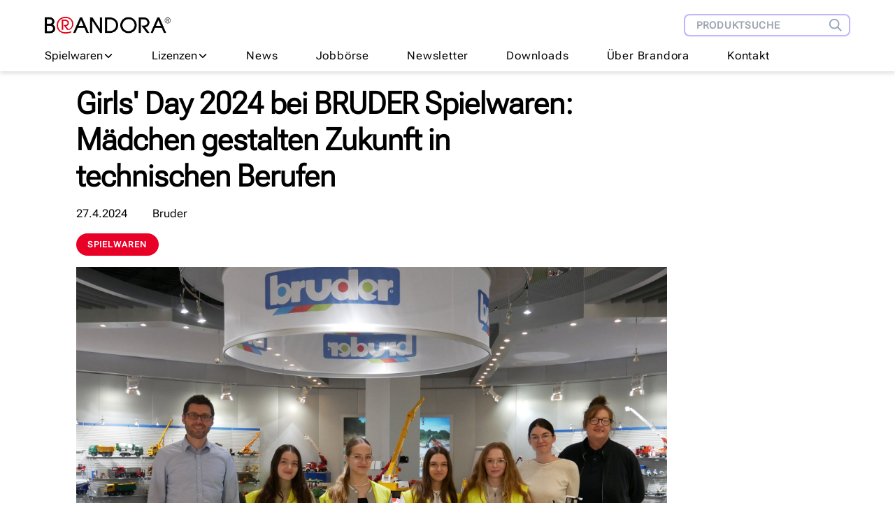

--- FILE ---
content_type: text/html; charset=utf-8
request_url: https://brandora.orbitlabs.de/news/girls-day-2024-bei-bruder-spielwaren-maedchen-gestalten-zukunft-in-technischen-berufen
body_size: 8530
content:
<!DOCTYPE html><html lang="en"><head><meta charSet="utf-8"/><title>Brandora Spielwaren und Lizenzen</title><meta name="description" content="Brandora: Nachrichten und Wissenswertes aus der Spielwaren- und Lizenzbranche."/><meta name="viewport" content="width=device-width, initial-scale=1"/><link rel="icon" href="/favicon.ico"/><meta name="next-head-count" content="5"/><meta name="viewport" content="width=device-width, initial-scale=1"/><link rel="icon" href="/favicon.ico"/><script>(function(w,d,s,l,i){w[l]=w[l]||[];w[l].push({'gtm.start':
                new Date().getTime(),event:'gtm.js'});var f=d.getElementsByTagName(s)[0],
                j=d.createElement(s),dl=l!='dataLayer'?'&l='+l:'';j.async=true;j.src=
                'https://www.googletagmanager.com/gtm.js?id='+i+dl;f.parentNode.insertBefore(j,f);
                })(window,document,'script','dataLayer','GTM-5RG6SHK');</script><script async="" src="https://www.googletagmanager.com/gtag/js?id=GTM-5RG6SHK"></script><script>
                window.dataLayer = window.dataLayer || [];
                function gtag(){dataLayer.push(arguments);}
                gtag('js', new Date());
                gtag('config', 'GTM-5RG6SHK');
              </script><link rel="preload" href="/_next/static/css/340c4ab77ba89784.css" as="style"/><link rel="stylesheet" href="/_next/static/css/340c4ab77ba89784.css" data-n-g=""/><noscript data-n-css=""></noscript><script defer="" nomodule="" src="/_next/static/chunks/polyfills-c67a75d1b6f99dc8.js"></script><script src="/_next/static/chunks/webpack-ee7e63bc15b31913.js" defer=""></script><script src="/_next/static/chunks/framework-114634acb84f8baa.js" defer=""></script><script src="/_next/static/chunks/main-bdd22333ab4b7d4e.js" defer=""></script><script src="/_next/static/chunks/pages/_app-9c628ca72fd82adf.js" defer=""></script><script src="/_next/static/chunks/761-5578a933877ea505.js" defer=""></script><script src="/_next/static/chunks/105-7184a2f61a9c6b7f.js" defer=""></script><script src="/_next/static/chunks/pages/news/%5Bslug%5D-da9b1baf0b5b0c98.js" defer=""></script><script src="/_next/static/6SzF43SPV3EkpG7M0Z_Vy/_buildManifest.js" defer=""></script><script src="/_next/static/6SzF43SPV3EkpG7M0Z_Vy/_ssgManifest.js" defer=""></script></head><body><div id="__next"><main><section class="pt-3 pb-1lg:border-b bg-white drop-shadow-md sticky top-0 z-10"><div class="px-4 lg:px-16 max-w-screen-2xl 2xl:m-auto"><div class="flex lg:flex-col justify-items-center"><div class="flex pt-2 pb-4 justify-between items-center w-full"><div class="text-center flex-shrink-0"><a href="/"><img alt="Brandora Logo" srcSet="/_next/image?url=%2F_next%2Fstatic%2Fmedia%2Fbrandora_logo.e7567be3.png&amp;w=384&amp;q=75 1x, /_next/image?url=%2F_next%2Fstatic%2Fmedia%2Fbrandora_logo.e7567be3.png&amp;w=640&amp;q=75 2x" src="/_next/image?url=%2F_next%2Fstatic%2Fmedia%2Fbrandora_logo.e7567be3.png&amp;w=640&amp;q=75" width="298" height="40" decoding="async" data-nimg="1" class="max-w-[140px] sm:max-w-[180px]" loading="lazy" style="color:transparent"/></a></div><span class="hidden lg:block flex-shrink-0"><form class="flex drop-shadow-sm" action="/Product/ProductList" method="get"><input name="searchstring_quick" type="text" class="h-8 border-y-2 border-l-2 border-purple-100 rounded-l-lg px-4 text-sm font-semibold tracking-wider focus:outline-none" placeholder="PRODUKTSUCHE"/><button aria-label="Produktsuche" class="w-8 h-8 bg-white border-y-2 border-r-2 border-purple-100 rounded-r-lg flex items-center justify-around pr-2"><svg fill="none" stroke-width="2" viewBox="0 0 24 24" class="w-6 h-6 stroke-slate-400"><path d="M21 21l-6-6m2-5a7 7 0 11-14 0 7 7 0 0114 0z"></path></svg></button></form></span></div><div class="lg:hidden flex items-center "><button class="outline-none mobile-menu-button"><svg stroke="currentColor" fill="currentColor" stroke-width="0" viewBox="0 0 512 512" class="w-8 h-8 sm:w-10 sm:h-10 hover:scale-110" height="1em" width="1em" xmlns="http://www.w3.org/2000/svg"><path fill="none" stroke-linecap="round" stroke-miterlimit="10" stroke-width="32" d="M80 160h352M80 256h352M80 352h352"></path></svg></button></div><div></div><div class="hidden lg:flex w-full"><nav class="flex justify-between w-[90%] tracking-wider pb-2.5 " aria-label="navigation"><div><button class="flex relative gap-2 items-center"><p>Spielwaren</p><svg stroke="currentColor" fill="currentColor" stroke-width="0" viewBox="0 0 512 512" height="1em" width="1em" xmlns="http://www.w3.org/2000/svg"><path fill="none" stroke-linecap="round" stroke-linejoin="round" stroke-width="48" d="M112 184l144 144 144-144"></path></svg></button></div><div><button class="flex relative gap-2 items-center"><p>Lizenzen</p><svg stroke="currentColor" fill="currentColor" stroke-width="0" viewBox="0 0 512 512" height="1em" width="1em" xmlns="http://www.w3.org/2000/svg"><path fill="none" stroke-linecap="round" stroke-linejoin="round" stroke-width="48" d="M112 184l144 144 144-144"></path></svg></button></div><a class="text-base" href="/news">News</a><a class="text-base" href="/news?categories=Jobb%C3%B6rse&amp;categories=jobs">Jobbörse</a><a class="text-base" href="/Home/NewsLetterSubscription">Newsletter</a><a class="text-base" href="/downloads.htm">Downloads</a><a class="text-base" href="https://future-now.brandora.de/">Über Brandora</a><a class="text-base" href="/kontakt.htm">Kontakt</a></nav></div></div></div></section><div class="max-w-screen-2xl 2xl:m-auto"><main class="grid grid-cols-12 my-3 sm:my-5 gap-x-6"><div class="col-span-10 col-start-2 space-y-2"><div class="grid grid-cols-10 gap-y-4 gap-x-6"><h1 class="col-span-10 md:col-span-8 lg:col-span-7 text-[32px] lg:text-[44px] leading-[120%] font-medium lg:font-semibold">Girls&#x27; Day 2024 bei BRUDER Spielwaren: Mädchen gestalten Zukunft in technischen Berufen</h1><div class="col-span-10 space-x-8 text-sm lg:text-base"><span>27.4.2024<!-- --> </span><a href="/CompanyPage.aspx?Cmp=157">Bruder</a></div><div class="col-span-10 space-x-2"><span><span class="whitespace-nowrap inline-block px-4 py-2 rounded-full max-w-fit text-xs tracking-widest uppercase font-bold bg-red-600 text-white">Spielwaren</span> </span></div><img alt="https://cdn.sanity.io/images/p75a4m4i/production/d672c35cbc057dc5fbda5f7c3bc7208351d85e4a-2126x1196.jpg" srcSet="/_next/image?url=https%3A%2F%2Fcdn.sanity.io%2Fimages%2Fp75a4m4i%2Fproduction%2Fd672c35cbc057dc5fbda5f7c3bc7208351d85e4a-2126x1196.jpg&amp;w=3840&amp;q=75 1x" src="/_next/image?url=https%3A%2F%2Fcdn.sanity.io%2Fimages%2Fp75a4m4i%2Fproduction%2Fd672c35cbc057dc5fbda5f7c3bc7208351d85e4a-2126x1196.jpg&amp;w=3840&amp;q=75" width="2126" height="1196" decoding="async" data-nimg="1" class="col-span-10 lg:col-span-8 w-full" loading="lazy" style="color:transparent"/></div><section class="grid grid-cols-10 gap-x-6"><div class="col-span-10 lg:col-span-6 false"><div class="portable-text"><p>Was braucht es eigentlich so alles, um ein Spielzeug herzustellen? Dieser Frage gingen vier Schülerinnen am gestrigen Girls‘ Day bei <a href="/BrandPage.aspx?Brn=332">BRUDER</a> Spielwaren in Fürth nach und schnupperten dabei in drei „typisch männliche“ Berufe. Resümee der Teilnehmerinnen: „So einen technischen Beruf könnten wir uns durchaus auch vorstellen!“</p></div></div><div class="col-span-10 lg:col-span-3 lg:col-start-8"></div></section><section class="grid grid-cols-10 gap-x-6"><div class="col-span-10 lg:col-span-6 false"><div class="portable-text"><p>In diesem Jahr konnte der bundesweite Aktionstag Girl’s Day/Boys‘ Day mit 23.000 Angeboten und 175.000 Plätzen einen Teilnehmerrekord verzeichnen. Das seit 2001 jährlich stattfindende Programm wird vom Bundesministerium für Familie, Senioren, Frauen und Jugend (BMFSFJ) und vom Bundesministerium für Bildung und Forschung (BMBF) gefördert. Auch bei BRUDER Spielwaren hat der Tag bereits seit zehn Jahren einen festen Platz im Kalender. „<em>Schülerinnen einen Einblick in die technischen Berufe zu bieten, ist nach wie vor ein wichtiger Ansatz. Das hat auch der Austausch mit den Teilnehmerinnen des Girls‘ Days gestern wieder gezeigt. Die berufliche Orientierung wird für Jugendliche nicht unbedingt leichter. Vor allem auch da die Zahl der Ausbildungsberufe immer mehr und Möglichkeiten immer komplexer werden</em>“, resümiert BRUDER-Personalleiter <strong>Christian Wenning</strong>. „<em>Wir würden uns freuen, mehr weibliche Auszubildende in unseren technischen Berufen gewinnen zu können und unterstützen den Girls‘ Day daher jedes Jahr sehr gerne.</em>“</p><p>Die vier Teilnehmerinnen im Alter zwischen 13 und 14 Jahren erlebten bei BRUDER einen spannenden Vormittag. Auf dem Programm standen das Spektrum der Kunststoffverarbeitung, die Eigenmontage eines Spielzeug-Motorrads und eine Einführung in die Komplexität des Formenbaus. Am Schluss wurde im Hochregallager noch die Welt der Logistik erkundet. Zum Ausklang des Aktionstages besuchte noch <strong>Alexander Reinfelder</strong>, der stellvertretende Leiter der IHK-Geschäftsstelle Fürth, die Schülerinnen in der Bernbacher Straße.</p></div></div><div class="col-span-10 lg:col-span-3 lg:col-start-8"><img alt="https://cdn.sanity.io/images/p75a4m4i/production/095f29b6e331200811928494bd0a3ba2376f1d21-997x1772.jpg" srcSet="/_next/image?url=https%3A%2F%2Fcdn.sanity.io%2Fimages%2Fp75a4m4i%2Fproduction%2F095f29b6e331200811928494bd0a3ba2376f1d21-997x1772.jpg&amp;w=1080&amp;q=75 1x, /_next/image?url=https%3A%2F%2Fcdn.sanity.io%2Fimages%2Fp75a4m4i%2Fproduction%2F095f29b6e331200811928494bd0a3ba2376f1d21-997x1772.jpg&amp;w=2048&amp;q=75 2x" src="/_next/image?url=https%3A%2F%2Fcdn.sanity.io%2Fimages%2Fp75a4m4i%2Fproduction%2F095f29b6e331200811928494bd0a3ba2376f1d21-997x1772.jpg&amp;w=2048&amp;q=75" width="997" height="1772" decoding="async" data-nimg="1" loading="lazy" style="color:transparent"/></div></section></div></main><footer class="border-t-2 border-zinc-200 pt-8 lg:mb-2 mt-8 mx-4 lg:mx-16 flex flex-col gap-8 pt-6 pb-6"><div class="max-w-[180px]"><img alt="Brandora Logo" srcSet="/_next/image?url=%2F_next%2Fstatic%2Fmedia%2Fbrandora_logo.e7567be3.png&amp;w=384&amp;q=75 1x, /_next/image?url=%2F_next%2Fstatic%2Fmedia%2Fbrandora_logo.e7567be3.png&amp;w=640&amp;q=75 2x" src="/_next/image?url=%2F_next%2Fstatic%2Fmedia%2Fbrandora_logo.e7567be3.png&amp;w=640&amp;q=75" width="298" height="40" decoding="async" data-nimg="1" loading="lazy" style="color:transparent"/></div><div class="flex flex-col lg:flex-row gap-8 lg:gap-12 lg:justify-between "><div class="max-w-prose"><p class="text-base lg:text-[18px] leading-[150%] font-light">BRANDORA ist das Informationsportal für Spielwaren, Marken, Produkte und Lizenzen im Internet. Das Unternehmen bietet auf seinen Websites ein breites Portfolio an b2b-Dienstleistungen für die Spielwaren- und die Lizenzbranche. BRANDORA verfügt über die weltweit umfassendste Spielwaren-Datenbank mit „Steckbriefen“ zu mehr als 320.000 Produkten.</p><br/><p class="text-base lg:text-[18px] leading-[150%] font-light">BRANDORA betreibt keinen Handel, die vorgestellten Produkte können nicht bestellt oder gekauft werden.</p></div><div class="flex w-4/5 sm:w-max gap-4 sm:gap-12 lg:gap-28 justify-between lg:justify-start lg:mr-8"><div class="flex flex-col gap-2.5 uppercase"><a href="/ProductSearch.aspx">Produkte</a><a href="/BrandHome.aspx">Marken</a><a href="/Licensees.aspx">Lizenzen</a><a href="/Categories.aspx">Warengruppen</a><a href="/news?categories=Jobb%C3%B6rse&amp;categories=jobs">Jobbörse</a></div><div class="flex flex-col gap-2.5 uppercase"><a href="/">Home</a><a href="https://future-now.brandora.de/">Über Brandora</a><a href="/news">News</a><a href="/kontakt.htm">Kontakt</a><a href="/CompaniesPage.aspx">Adressen</a></div></div></div><div class="flex flex-col gap-8 sm:flex-row sm:justify-between"><div class="flex flex-col sm:flex-row gap-2.5 sm:gap-4 md:gap-8 text-sm uppercase underline underline-offset-4"><a href="/agb.htm">AGB</a><a href="/impressum.htm">Impressum</a><a href="/datenschutz.htm">Datenschutzerklärung</a></div><div class="flex gap-4 justify-center"><a aria-label="Instagram" href="https://www.instagram.com/brandoratoys/" target="_blank" rel="noreferrer"><svg stroke="currentColor" fill="currentColor" stroke-width="0" viewBox="0 0 512 512" class="w-6 h-6" height="1em" width="1em" xmlns="http://www.w3.org/2000/svg"><path d="M349.33 69.33a93.62 93.62 0 0193.34 93.34v186.66a93.62 93.62 0 01-93.34 93.34H162.67a93.62 93.62 0 01-93.34-93.34V162.67a93.62 93.62 0 0193.34-93.34h186.66m0-37.33H162.67C90.8 32 32 90.8 32 162.67v186.66C32 421.2 90.8 480 162.67 480h186.66C421.2 480 480 421.2 480 349.33V162.67C480 90.8 421.2 32 349.33 32z"></path><path d="M377.33 162.67a28 28 0 1128-28 27.94 27.94 0 01-28 28zM256 181.33A74.67 74.67 0 11181.33 256 74.75 74.75 0 01256 181.33m0-37.33a112 112 0 10112 112 112 112 0 00-112-112z"></path></svg></a><a aria-label="Twitter" href="https://twitter.com/brandoratoys" target="_blank" rel="noreferrer"><svg stroke="currentColor" fill="currentColor" stroke-width="0" viewBox="0 0 512 512" class="w-6 h-6" height="1em" width="1em" xmlns="http://www.w3.org/2000/svg"><path d="M496 109.5a201.8 201.8 0 01-56.55 15.3 97.51 97.51 0 0043.33-53.6 197.74 197.74 0 01-62.56 23.5A99.14 99.14 0 00348.31 64c-54.42 0-98.46 43.4-98.46 96.9a93.21 93.21 0 002.54 22.1 280.7 280.7 0 01-203-101.3A95.69 95.69 0 0036 130.4c0 33.6 17.53 63.3 44 80.7A97.5 97.5 0 0135.22 199v1.2c0 47 34 86.1 79 95a100.76 100.76 0 01-25.94 3.4 94.38 94.38 0 01-18.51-1.8c12.51 38.5 48.92 66.5 92.05 67.3A199.59 199.59 0 0139.5 405.6a203 203 0 01-23.5-1.4A278.68 278.68 0 00166.74 448c181.36 0 280.44-147.7 280.44-275.8 0-4.2-.11-8.4-.31-12.5A198.48 198.48 0 00496 109.5z"></path></svg></a><a aria-label="LinkedIn" href="https://www.linkedin.com/company/brandora-gmbh/" target="_blank" rel="noreferrer"><svg stroke="currentColor" fill="currentColor" stroke-width="0" viewBox="0 0 512 512" class="w-6 h-6" height="1em" width="1em" xmlns="http://www.w3.org/2000/svg"><path d="M444.17 32H70.28C49.85 32 32 46.7 32 66.89v374.72C32 461.91 49.85 480 70.28 480h373.78c20.54 0 35.94-18.21 35.94-38.39V66.89C480.12 46.7 464.6 32 444.17 32zm-273.3 373.43h-64.18V205.88h64.18zM141 175.54h-.46c-20.54 0-33.84-15.29-33.84-34.43 0-19.49 13.65-34.42 34.65-34.42s33.85 14.82 34.31 34.42c-.01 19.14-13.31 34.43-34.66 34.43zm264.43 229.89h-64.18V296.32c0-26.14-9.34-44-32.56-44-17.74 0-28.24 12-32.91 23.69-1.75 4.2-2.22 9.92-2.22 15.76v113.66h-64.18V205.88h64.18v27.77c9.34-13.3 23.93-32.44 57.88-32.44 42.13 0 74 27.77 74 87.64z"></path></svg></a><a aria-label="RSS" href="https://brandora.de/newsrss.xml" target="_blank" rel="noreferrer"><svg stroke="currentColor" fill="currentColor" stroke-width="0" viewBox="0 0 512 512" class="w-6 h-6" height="1em" width="1em" xmlns="http://www.w3.org/2000/svg"><path d="M108.56 342.78a60.34 60.34 0 1060.56 60.44 60.63 60.63 0 00-60.56-60.44z"></path><path d="M48 186.67v86.55c52 0 101.94 15.39 138.67 52.11s52 86.56 52 138.67h86.66c0-151.56-125.66-277.33-277.33-277.33z"></path><path d="M48 48v86.56c185.25 0 329.22 144.08 329.22 329.44H464C464 234.66 277.67 48 48 48z"></path></svg></a></div></div></footer></div></main></div><script id="__NEXT_DATA__" type="application/json">{"props":{"pageProps":{"news":{"_createdAt":"2024-04-27T17:45:29Z","_id":"1211a678-ab5d-4a05-896d-c62c6f0de9fe","_rev":"N32UfG81Lac6gYybASxdV1","_type":"news","_updatedAt":"2024-04-27T17:47:49Z","categories":["products"],"company":"BRU","isEnglishInternational":false,"isGermanInternational":false,"isPromoted":false,"isPublished":true,"publicationDate":"2024-04-27","sections":[{"content":[{"_key":"f64f82ac305f","_type":"block","children":[{"_key":"9f5f3896a93c0","_type":"span","marks":[],"text":"Was braucht es eigentlich so alles, um ein Spielzeug herzustellen? Dieser Frage gingen vier Schülerinnen am gestrigen Girls‘ Day bei "},{"_key":"3e6b6f9681b1","_type":"span","marks":["6ec36958b06e"],"text":"BRUDER"},{"_key":"2a205d4cb8aa","_type":"span","marks":[],"text":" Spielwaren in Fürth nach und schnupperten dabei in drei „typisch männliche“ Berufe. Resümee der Teilnehmerinnen: „So einen technischen Beruf könnten wir uns durchaus auch vorstellen!“"}],"markDefs":[{"_key":"6ec36958b06e","_type":"link","href":"/BrandPage.aspx?Brn=332"}],"style":"normal"}],"image":null},{"content":[{"_key":"c0825b7b0163","_type":"block","children":[{"_key":"e77da4f5d6530","_type":"span","marks":[],"text":"In diesem Jahr konnte der bundesweite Aktionstag Girl’s Day/Boys‘ Day mit 23.000 Angeboten und 175.000 Plätzen einen Teilnehmerrekord verzeichnen. Das seit 2001 jährlich stattfindende Programm wird vom Bundesministerium für Familie, Senioren, Frauen und Jugend (BMFSFJ) und vom Bundesministerium für Bildung und Forschung (BMBF) gefördert. Auch bei BRUDER Spielwaren hat der Tag bereits seit zehn Jahren einen festen Platz im Kalender. „"},{"_key":"bf74cb4aa474","_type":"span","marks":["em"],"text":"Schülerinnen einen Einblick in die technischen Berufe zu bieten, ist nach wie vor ein wichtiger Ansatz. Das hat auch der Austausch mit den Teilnehmerinnen des Girls‘ Days gestern wieder gezeigt. Die berufliche Orientierung wird für Jugendliche nicht unbedingt leichter. Vor allem auch da die Zahl der Ausbildungsberufe immer mehr und Möglichkeiten immer komplexer werden"},{"_key":"8aaa040fb091","_type":"span","marks":[],"text":"“, resümiert BRUDER-Personalleiter "},{"_key":"2378f8992693","_type":"span","marks":["strong"],"text":"Christian Wenning"},{"_key":"1ebc7f5002bf","_type":"span","marks":[],"text":". „"},{"_key":"ef0f3d344446","_type":"span","marks":["em"],"text":"Wir würden uns freuen, mehr weibliche Auszubildende in unseren technischen Berufen gewinnen zu können und unterstützen den Girls‘ Day daher jedes Jahr sehr gerne."},{"_key":"ace911c2f007","_type":"span","marks":[],"text":"“"}],"markDefs":[],"style":"normal"},{"_key":"dca173a39556","_type":"block","children":[{"_key":"b886c2664d9a0","_type":"span","marks":[],"text":"Die vier Teilnehmerinnen im Alter zwischen 13 und 14 Jahren erlebten bei BRUDER einen spannenden Vormittag. Auf dem Programm standen das Spektrum der Kunststoffverarbeitung, die Eigenmontage eines Spielzeug-Motorrads und eine Einführung in die Komplexität des Formenbaus. Am Schluss wurde im Hochregallager noch die Welt der Logistik erkundet. Zum Ausklang des Aktionstages besuchte noch "},{"_key":"ca7eb6922b42","_type":"span","marks":["strong"],"text":"Alexander Reinfelder"},{"_key":"a35b6263e4b2","_type":"span","marks":[],"text":", der stellvertretende Leiter der IHK-Geschäftsstelle Fürth, die Schülerinnen in der Bernbacher Straße."}],"markDefs":[],"style":"normal"}],"image":{"_type":"image","asset":{"_createdAt":"2024-04-27T17:45:26Z","_id":"image-095f29b6e331200811928494bd0a3ba2376f1d21-997x1772-jpg","_rev":"N32UfG81Lac6gYybASxLb5","_type":"sanity.imageAsset","_updatedAt":"2024-04-27T17:45:26Z","assetId":"095f29b6e331200811928494bd0a3ba2376f1d21","extension":"jpg","metadata":{"_type":"sanity.imageMetadata","blurHash":"cLIY2gx[R6D|t2xb?@oun,$_x@s:xqjYR-","dimensions":{"_type":"sanity.imageDimensions","aspectRatio":0.5626410835214447,"height":1772,"width":997},"hasAlpha":false,"isOpaque":true,"lqip":"[data-uri]","palette":{"_type":"sanity.imagePalette","darkMuted":{"_type":"sanity.imagePaletteSwatch","background":"#603f35","foreground":"#fff","population":3.98,"title":"#fff"},"darkVibrant":{"_type":"sanity.imagePaletteSwatch","background":"#4c6c08","foreground":"#fff","population":0.01,"title":"#fff"},"dominant":{"_type":"sanity.imagePaletteSwatch","background":"#603f35","foreground":"#fff","population":3.98,"title":"#fff"},"lightMuted":{"_type":"sanity.imagePaletteSwatch","background":"#cdb7a7","foreground":"#000","population":3.23,"title":"#fff"},"lightVibrant":{"_type":"sanity.imagePaletteSwatch","background":"#cadea2","foreground":"#000","population":0.32,"title":"#000"},"muted":{"_type":"sanity.imagePaletteSwatch","background":"#998b64","foreground":"#fff","population":2.59,"title":"#fff"},"vibrant":{"_type":"sanity.imagePaletteSwatch","background":"#d9f60d","foreground":"#000","population":2.26,"title":"#000"}}},"mimeType":"image/jpeg","originalFilename":"Girls' Day bei BRUDER Spielwaren_Montage.jpg","path":"images/p75a4m4i/production/095f29b6e331200811928494bd0a3ba2376f1d21-997x1772.jpg","sha1hash":"095f29b6e331200811928494bd0a3ba2376f1d21","size":449624,"uploadId":"4qbizJLMPBkrA1KpDx42EmZbeYDmdbwp","url":"https://cdn.sanity.io/images/p75a4m4i/production/095f29b6e331200811928494bd0a3ba2376f1d21-997x1772.jpg"},"linkUrl":null}}],"slug":{"_type":"slug","current":"girls-day-2024-bei-bruder-spielwaren-maedchen-gestalten-zukunft-in-technischen-berufen"},"splashImage":{"_type":"image","asset":{"_createdAt":"2024-04-27T17:43:54Z","_id":"image-d672c35cbc057dc5fbda5f7c3bc7208351d85e4a-2126x1196-jpg","_rev":"N32UfG81Lac6gYybASwh7f","_type":"sanity.imageAsset","_updatedAt":"2024-04-27T17:43:54Z","assetId":"d672c35cbc057dc5fbda5f7c3bc7208351d85e4a","extension":"jpg","metadata":{"_type":"sanity.imageMetadata","blurHash":"MCFP4=%N9ct5xv.AjEV;M{t70KRj4nWAt8","dimensions":{"_type":"sanity.imageDimensions","aspectRatio":1.7775919732441472,"height":1196,"width":2126},"hasAlpha":false,"isOpaque":true,"lqip":"[data-uri]","palette":{"_type":"sanity.imagePalette","darkMuted":{"_type":"sanity.imagePaletteSwatch","background":"#31454e","foreground":"#fff","population":0.09,"title":"#fff"},"darkVibrant":{"_type":"sanity.imagePaletteSwatch","background":"#7f6e1c","foreground":"#fff","population":4.47,"title":"#fff"},"dominant":{"_type":"sanity.imagePaletteSwatch","background":"#7f6e1c","foreground":"#fff","population":4.47,"title":"#fff"},"lightMuted":{"_type":"sanity.imagePaletteSwatch","background":"#cdb9a3","foreground":"#000","population":0.57,"title":"#fff"},"lightVibrant":{"_type":"sanity.imagePaletteSwatch","background":"#cbb685","foreground":"#000","population":0.78,"title":"#fff"},"muted":{"_type":"sanity.imagePaletteSwatch","background":"#ad996d","foreground":"#000","population":0.78,"title":"#fff"},"vibrant":{"_type":"sanity.imagePaletteSwatch","background":"#c66c04","foreground":"#fff","population":0.01,"title":"#fff"}}},"mimeType":"image/jpeg","originalFilename":"Girls' Day bei BRUDER Spielwaren_Gruppenbild.jpg","path":"images/p75a4m4i/production/d672c35cbc057dc5fbda5f7c3bc7208351d85e4a-2126x1196.jpg","sha1hash":"d672c35cbc057dc5fbda5f7c3bc7208351d85e4a","size":467721,"uploadId":"9LCgRM1olkLvRbVse2o8Vpxaj1GoxU8q","url":"https://cdn.sanity.io/images/p75a4m4i/production/d672c35cbc057dc5fbda5f7c3bc7208351d85e4a-2126x1196.jpg"}},"splashImageSource":"dedicatedImage","title":"Girls' Day 2024 bei BRUDER Spielwaren: Mädchen gestalten Zukunft in technischen Berufen","titleImage":{"_type":"image","asset":{"_createdAt":"2024-04-27T17:44:23Z","_id":"image-bef8e10a2c618f67684604e010af02c5e77603dd-1181x1181-jpg","_rev":"N32UfG81Lac6gYybASxI87","_type":"sanity.imageAsset","_updatedAt":"2024-04-27T17:44:23Z","assetId":"bef8e10a2c618f67684604e010af02c5e77603dd","extension":"jpg","metadata":{"_type":"sanity.imageMetadata","blurHash":"eBGIS.HqR%-??DnaIB%4R$M_%U?HW8RStR4Y-pM|%Lxt%JWFaxbERk","dimensions":{"_type":"sanity.imageDimensions","aspectRatio":1,"height":1181,"width":1181},"hasAlpha":false,"isOpaque":true,"lqip":"[data-uri]","palette":{"_type":"sanity.imagePalette","darkMuted":{"_type":"sanity.imagePaletteSwatch","background":"#29354c","foreground":"#fff","population":0.62,"title":"#fff"},"darkVibrant":{"_type":"sanity.imagePaletteSwatch","background":"#919209","foreground":"#fff","population":0.53,"title":"#fff"},"dominant":{"_type":"sanity.imagePaletteSwatch","background":"#b3b009","foreground":"#000","population":7.35,"title":"#fff"},"lightMuted":{"_type":"sanity.imagePaletteSwatch","background":"#bbb9a7","foreground":"#000","population":3.64,"title":"#fff"},"lightVibrant":{"_type":"sanity.imagePaletteSwatch","background":"#dbc94b","foreground":"#000","population":2.03,"title":"#fff"},"muted":{"_type":"sanity.imagePaletteSwatch","background":"#987f59","foreground":"#fff","population":1.72,"title":"#fff"},"vibrant":{"_type":"sanity.imagePaletteSwatch","background":"#b3b009","foreground":"#000","population":7.35,"title":"#fff"}}},"mimeType":"image/jpeg","originalFilename":"Girls' Day bei BRUDER Spielwaren_Logistik.jpg","path":"images/p75a4m4i/production/bef8e10a2c618f67684604e010af02c5e77603dd-1181x1181.jpg","sha1hash":"bef8e10a2c618f67684604e010af02c5e77603dd","size":403079,"uploadId":"z8EiHXXLwf7AGTRwGtmMKrH4nI4FU16q","url":"https://cdn.sanity.io/images/p75a4m4i/production/bef8e10a2c618f67684604e010af02c5e77603dd-1181x1181.jpg"}},"companyInfo":{"id":"157","name":"Bruder","link":"/CompanyPage.aspx?Cmp=157"}}},"__N_SSG":true},"page":"/news/[slug]","query":{"slug":"girls-day-2024-bei-bruder-spielwaren-maedchen-gestalten-zukunft-in-technischen-berufen"},"buildId":"6SzF43SPV3EkpG7M0Z_Vy","isFallback":false,"gsp":true,"scriptLoader":[]}</script><noscript><iframe src="https://www.googletagmanager.com/ns.html?id=GTM-5RG6SHK" height="0" width="0" style="display:none;visibility:hidden"></iframe></noscript></body></html>

--- FILE ---
content_type: application/javascript; charset=UTF-8
request_url: https://brandora.orbitlabs.de/_next/static/chunks/pages/_app-9c628ca72fd82adf.js
body_size: 10941
content:
(self.webpackChunk_N_E=self.webpackChunk_N_E||[]).push([[888],{3454:function(e,t,n){"use strict";var r,a;e.exports=(null==(r=n.g.process)?void 0:r.env)&&"object"==typeof(null==(a=n.g.process)?void 0:a.env)?n.g.process:n(7663)},6840:function(e,t,n){(window.__NEXT_P=window.__NEXT_P||[]).push(["/_app",function(){return n(8112)}])},227:function(e,t){"use strict";Object.defineProperty(t,"__esModule",{value:!0}),t.getDomainLocale=function(e,t,n,r){return!1},("function"==typeof t.default||"object"==typeof t.default&&null!==t.default)&&void 0===t.default.__esModule&&(Object.defineProperty(t.default,"__esModule",{value:!0}),Object.assign(t.default,t),e.exports=t.default)},9749:function(e,t,n){"use strict";Object.defineProperty(t,"__esModule",{value:!0}),t.default=void 0;var r=n(6495).Z,a=n(2648).Z,o=n(1598).Z,i=n(7273).Z,s=o(n(7294)),l=a(n(3121)),c=n(2675),u=n(139),d=n(8730);n(7238);var f=a(n(9824));let p={deviceSizes:[640,750,828,1080,1200,1920,2048,3840],imageSizes:[16,32,48,64,96,128,256,384],path:"/_next/image",loader:"default",dangerouslyAllowSVG:!1,unoptimized:!1};function h(e){return void 0!==e.default}function m(e){return"number"==typeof e||void 0===e?e:"string"==typeof e&&/^[0-9]+$/.test(e)?parseInt(e,10):NaN}function g(e,t,n,a,o,i,s){if(!e||e["data-loaded-src"]===t)return;e["data-loaded-src"]=t;let l="decode"in e?e.decode():Promise.resolve();l.catch(()=>{}).then(()=>{if(e.parentNode){if("blur"===n&&i(!0),null==a?void 0:a.current){let t=new Event("load");Object.defineProperty(t,"target",{writable:!1,value:e});let s=!1,l=!1;a.current(r({},t,{nativeEvent:t,currentTarget:e,target:e,isDefaultPrevented:()=>s,isPropagationStopped:()=>l,persist:()=>{},preventDefault:()=>{s=!0,t.preventDefault()},stopPropagation:()=>{l=!0,t.stopPropagation()}}))}(null==o?void 0:o.current)&&o.current(e)}})}let x=s.forwardRef((e,t)=>{var{imgAttributes:n,heightInt:a,widthInt:o,qualityInt:l,className:c,imgStyle:u,blurStyle:d,isLazy:f,fill:p,placeholder:h,loading:m,srcString:x,config:v,unoptimized:b,loader:w,onLoadRef:y,onLoadingCompleteRef:j,setBlurComplete:k,setShowAltText:A,onLoad:N,onError:C}=e,_=i(e,["imgAttributes","heightInt","widthInt","qualityInt","className","imgStyle","blurStyle","isLazy","fill","placeholder","loading","srcString","config","unoptimized","loader","onLoadRef","onLoadingCompleteRef","setBlurComplete","setShowAltText","onLoad","onError"]);return m=f?"lazy":m,s.default.createElement(s.default.Fragment,null,s.default.createElement("img",Object.assign({},_,n,{width:o,height:a,decoding:"async","data-nimg":p?"fill":"1",className:c,loading:m,style:r({},u,d),ref:s.useCallback(e=>{t&&("function"==typeof t?t(e):"object"==typeof t&&(t.current=e)),e&&(C&&(e.src=e.src),e.complete&&g(e,x,h,y,j,k,b))},[x,h,y,j,k,C,b,t]),onLoad:e=>{let t=e.currentTarget;g(t,x,h,y,j,k,b)},onError:e=>{A(!0),"blur"===h&&k(!0),C&&C(e)}})))}),v=s.forwardRef((e,t)=>{let n,a;var o,{src:g,sizes:v,unoptimized:b=!1,priority:w=!1,loading:y,className:j,quality:k,width:A,height:N,fill:C,style:_,onLoad:E,onLoadingComplete:M,placeholder:z="empty",blurDataURL:L,layout:S,objectFit:O,objectPosition:P,lazyBoundary:B,lazyRoot:I}=e,R=i(e,["src","sizes","unoptimized","priority","loading","className","quality","width","height","fill","style","onLoad","onLoadingComplete","placeholder","blurDataURL","layout","objectFit","objectPosition","lazyBoundary","lazyRoot"]);let T=s.useContext(d.ImageConfigContext),D=s.useMemo(()=>{let e=p||T||u.imageConfigDefault,t=[...e.deviceSizes,...e.imageSizes].sort((e,t)=>e-t),n=e.deviceSizes.sort((e,t)=>e-t);return r({},e,{allSizes:t,deviceSizes:n})},[T]),U=R,W=U.loader||f.default;delete U.loader;let H="__next_img_default"in W;if(H){if("custom"===D.loader)throw Error('Image with src "'.concat(g,'" is missing "loader" prop.')+"\nRead more: https://nextjs.org/docs/messages/next-image-missing-loader")}else{let V=W;W=e=>{let{config:t}=e,n=i(e,["config"]);return V(n)}}if(S){"fill"===S&&(C=!0);let G={intrinsic:{maxWidth:"100%",height:"auto"},responsive:{width:"100%",height:"auto"}}[S];G&&(_=r({},_,G));let J={responsive:"100vw",fill:"100vw"}[S];J&&!v&&(v=J)}let K="",Z=m(A),F=m(N);if("object"==typeof(o=g)&&(h(o)||void 0!==o.src)){let q=h(g)?g.default:g;if(!q.src)throw Error("An object should only be passed to the image component src parameter if it comes from a static image import. It must include src. Received ".concat(JSON.stringify(q)));if(!q.height||!q.width)throw Error("An object should only be passed to the image component src parameter if it comes from a static image import. It must include height and width. Received ".concat(JSON.stringify(q)));if(n=q.blurWidth,a=q.blurHeight,L=L||q.blurDataURL,K=q.src,!C){if(Z||F){if(Z&&!F){let X=Z/q.width;F=Math.round(q.height*X)}else if(!Z&&F){let Q=F/q.height;Z=Math.round(q.width*Q)}}else Z=q.width,F=q.height}}let Y=!w&&("lazy"===y||void 0===y);((g="string"==typeof g?g:K).startsWith("data:")||g.startsWith("blob:"))&&(b=!0,Y=!1),D.unoptimized&&(b=!0),H&&g.endsWith(".svg")&&!D.dangerouslyAllowSVG&&(b=!0);let[$,ee]=s.useState(!1),[et,en]=s.useState(!1),er=m(k),ea=Object.assign(C?{position:"absolute",height:"100%",width:"100%",left:0,top:0,right:0,bottom:0,objectFit:O,objectPosition:P}:{},et?{}:{color:"transparent"},_),eo="blur"===z&&L&&!$?{backgroundSize:ea.objectFit||"cover",backgroundPosition:ea.objectPosition||"50% 50%",backgroundRepeat:"no-repeat",backgroundImage:'url("data:image/svg+xml;charset=utf-8,'.concat(c.getImageBlurSvg({widthInt:Z,heightInt:F,blurWidth:n,blurHeight:a,blurDataURL:L}),'")')}:{},ei=function(e){let{config:t,src:n,unoptimized:r,width:a,quality:o,sizes:i,loader:s}=e;if(r)return{src:n,srcSet:void 0,sizes:void 0};let{widths:l,kind:c}=function(e,t,n){let{deviceSizes:r,allSizes:a}=e;if(n){let o=/(^|\s)(1?\d?\d)vw/g,i=[];for(let s;s=o.exec(n);s)i.push(parseInt(s[2]));if(i.length){let l=.01*Math.min(...i);return{widths:a.filter(e=>e>=r[0]*l),kind:"w"}}return{widths:a,kind:"w"}}if("number"!=typeof t)return{widths:r,kind:"w"};let c=[...new Set([t,2*t].map(e=>a.find(t=>t>=e)||a[a.length-1]))];return{widths:c,kind:"x"}}(t,a,i),u=l.length-1;return{sizes:i||"w"!==c?i:"100vw",srcSet:l.map((e,r)=>"".concat(s({config:t,src:n,quality:o,width:e})," ").concat("w"===c?e:r+1).concat(c)).join(", "),src:s({config:t,src:n,quality:o,width:l[u]})}}({config:D,src:g,unoptimized:b,width:Z,quality:er,sizes:v,loader:W}),es=g,el={imageSrcSet:ei.srcSet,imageSizes:ei.sizes,crossOrigin:U.crossOrigin},ec=s.useRef(E);s.useEffect(()=>{ec.current=E},[E]);let eu=s.useRef(M);s.useEffect(()=>{eu.current=M},[M]);let ed=r({isLazy:Y,imgAttributes:ei,heightInt:F,widthInt:Z,qualityInt:er,className:j,imgStyle:ea,blurStyle:eo,loading:y,config:D,fill:C,unoptimized:b,placeholder:z,loader:W,srcString:es,onLoadRef:ec,onLoadingCompleteRef:eu,setBlurComplete:ee,setShowAltText:en},U);return s.default.createElement(s.default.Fragment,null,s.default.createElement(x,Object.assign({},ed,{ref:t})),w?s.default.createElement(l.default,null,s.default.createElement("link",Object.assign({key:"__nimg-"+ei.src+ei.srcSet+ei.sizes,rel:"preload",as:"image",href:ei.srcSet?void 0:ei.src},el))):null)});t.default=v,("function"==typeof t.default||"object"==typeof t.default&&null!==t.default)&&void 0===t.default.__esModule&&(Object.defineProperty(t.default,"__esModule",{value:!0}),Object.assign(t.default,t),e.exports=t.default)},1551:function(e,t,n){"use strict";Object.defineProperty(t,"__esModule",{value:!0}),t.default=void 0;var r=n(2648).Z,a=n(7273).Z,o=r(n(7294)),i=n(1003),s=n(7795),l=n(4465),c=n(2692),u=n(8245),d=n(9246),f=n(227),p=n(3468);let h=new Set;function m(e,t,n,r){if(i.isLocalURL(t)){if(!r.bypassPrefetchedCheck){let a=void 0!==r.locale?r.locale:"locale"in e?e.locale:void 0,o=t+"%"+n+"%"+a;if(h.has(o))return;h.add(o)}Promise.resolve(e.prefetch(t,n,r)).catch(e=>{})}}function g(e){return"string"==typeof e?e:s.formatUrl(e)}let x=o.default.forwardRef(function(e,t){let n,r;let{href:s,as:h,children:x,prefetch:v,passHref:b,replace:w,shallow:y,scroll:j,locale:k,onClick:A,onMouseEnter:N,onTouchStart:C,legacyBehavior:_=!1}=e,E=a(e,["href","as","children","prefetch","passHref","replace","shallow","scroll","locale","onClick","onMouseEnter","onTouchStart","legacyBehavior"]);n=x,_&&("string"==typeof n||"number"==typeof n)&&(n=o.default.createElement("a",null,n));let M=!1!==v,z=o.default.useContext(c.RouterContext),L=o.default.useContext(u.AppRouterContext),S=null!=z?z:L,O=!z,{href:P,as:B}=o.default.useMemo(()=>{if(!z){let e=g(s);return{href:e,as:h?g(h):e}}let[t,n]=i.resolveHref(z,s,!0);return{href:t,as:h?i.resolveHref(z,h):n||t}},[z,s,h]),I=o.default.useRef(P),R=o.default.useRef(B);_&&(r=o.default.Children.only(n));let T=_?r&&"object"==typeof r&&r.ref:t,[D,U,W]=d.useIntersection({rootMargin:"200px"}),H=o.default.useCallback(e=>{(R.current!==B||I.current!==P)&&(W(),R.current=B,I.current=P),D(e),T&&("function"==typeof T?T(e):"object"==typeof T&&(T.current=e))},[B,T,P,W,D]);o.default.useEffect(()=>{S&&U&&M&&m(S,P,B,{locale:k})},[B,P,U,k,M,null==z?void 0:z.locale,S]);let V={ref:H,onClick(e){_||"function"!=typeof A||A(e),_&&r.props&&"function"==typeof r.props.onClick&&r.props.onClick(e),S&&!e.defaultPrevented&&function(e,t,n,r,a,s,l,c,u,d){let{nodeName:f}=e.currentTarget,p="A"===f.toUpperCase();if(p&&(function(e){let{target:t}=e.currentTarget;return t&&"_self"!==t||e.metaKey||e.ctrlKey||e.shiftKey||e.altKey||e.nativeEvent&&2===e.nativeEvent.which}(e)||!i.isLocalURL(n)))return;e.preventDefault();let h=()=>{"beforePopState"in t?t[a?"replace":"push"](n,r,{shallow:s,locale:c,scroll:l}):t[a?"replace":"push"](r||n,{forceOptimisticNavigation:!d})};u?o.default.startTransition(h):h()}(e,S,P,B,w,y,j,k,O,M)},onMouseEnter(e){_||"function"!=typeof N||N(e),_&&r.props&&"function"==typeof r.props.onMouseEnter&&r.props.onMouseEnter(e),S&&(M||!O)&&m(S,P,B,{locale:k,priority:!0,bypassPrefetchedCheck:!0})},onTouchStart(e){_||"function"!=typeof C||C(e),_&&r.props&&"function"==typeof r.props.onTouchStart&&r.props.onTouchStart(e),S&&(M||!O)&&m(S,P,B,{locale:k,priority:!0,bypassPrefetchedCheck:!0})}};if(!_||b||"a"===r.type&&!("href"in r.props)){let G=void 0!==k?k:null==z?void 0:z.locale,J=(null==z?void 0:z.isLocaleDomain)&&f.getDomainLocale(B,G,null==z?void 0:z.locales,null==z?void 0:z.domainLocales);V.href=J||p.addBasePath(l.addLocale(B,G,null==z?void 0:z.defaultLocale))}return _?o.default.cloneElement(r,V):o.default.createElement("a",Object.assign({},E,V),n)});t.default=x,("function"==typeof t.default||"object"==typeof t.default&&null!==t.default)&&void 0===t.default.__esModule&&(Object.defineProperty(t.default,"__esModule",{value:!0}),Object.assign(t.default,t),e.exports=t.default)},9246:function(e,t,n){"use strict";Object.defineProperty(t,"__esModule",{value:!0}),t.useIntersection=function(e){let{rootRef:t,rootMargin:n,disabled:l}=e,c=l||!o,[u,d]=r.useState(!1),[f,p]=r.useState(null);r.useEffect(()=>{if(o){if(!c&&!u&&f&&f.tagName){let e=function(e,t,n){let{id:r,observer:a,elements:o}=function(e){let t;let n={root:e.root||null,margin:e.rootMargin||""},r=s.find(e=>e.root===n.root&&e.margin===n.margin);if(r&&(t=i.get(r)))return t;let a=new Map,o=new IntersectionObserver(e=>{e.forEach(e=>{let t=a.get(e.target),n=e.isIntersecting||e.intersectionRatio>0;t&&n&&t(n)})},e);return t={id:n,observer:o,elements:a},s.push(n),i.set(n,t),t}(n);return o.set(e,t),a.observe(e),function(){if(o.delete(e),a.unobserve(e),0===o.size){a.disconnect(),i.delete(r);let t=s.findIndex(e=>e.root===r.root&&e.margin===r.margin);t>-1&&s.splice(t,1)}}}(f,e=>e&&d(e),{root:null==t?void 0:t.current,rootMargin:n});return e}}else if(!u){let r=a.requestIdleCallback(()=>d(!0));return()=>a.cancelIdleCallback(r)}},[f,c,n,t,u]);let h=r.useCallback(()=>{d(!1)},[]);return[p,u,h]};var r=n(7294),a=n(4686);let o="function"==typeof IntersectionObserver,i=new Map,s=[];("function"==typeof t.default||"object"==typeof t.default&&null!==t.default)&&void 0===t.default.__esModule&&(Object.defineProperty(t.default,"__esModule",{value:!0}),Object.assign(t.default,t),e.exports=t.default)},2675:function(e,t){"use strict";Object.defineProperty(t,"__esModule",{value:!0}),t.getImageBlurSvg=function(e){let{widthInt:t,heightInt:n,blurWidth:r,blurHeight:a,blurDataURL:o}=e,i=r||t,s=a||n,l=o.startsWith("data:image/jpeg")?"%3CfeComponentTransfer%3E%3CfeFuncA type='discrete' tableValues='1 1'/%3E%3C/feComponentTransfer%3E%":"";return i&&s?"%3Csvg xmlns='http%3A//www.w3.org/2000/svg' viewBox='0 0 ".concat(i," ").concat(s,"'%3E%3Cfilter id='b' color-interpolation-filters='sRGB'%3E%3CfeGaussianBlur stdDeviation='").concat(r&&a?"1":"20","'/%3E").concat(l,"%3C/filter%3E%3Cimage preserveAspectRatio='none' filter='url(%23b)' x='0' y='0' height='100%25' width='100%25' href='").concat(o,"'/%3E%3C/svg%3E"):"%3Csvg xmlns='http%3A//www.w3.org/2000/svg'%3E%3Cimage style='filter:blur(20px)' x='0' y='0' height='100%25' width='100%25' href='".concat(o,"'/%3E%3C/svg%3E")}},9824:function(e,t){"use strict";function n(e){let{config:t,src:n,width:r,quality:a}=e;return"".concat(t.path,"?url=").concat(encodeURIComponent(n),"&w=").concat(r,"&q=").concat(a||75)}Object.defineProperty(t,"__esModule",{value:!0}),t.default=void 0,n.__next_img_default=!0,t.default=n},8112:function(e,t,n){"use strict";n.r(t),n.d(t,{default:function(){return M}});var r=n(5893);n(4744);var a=n(1163),o=n.n(a),i=n(7294),s=n(155),l=n(5675),c=n.n(l),u={src:"/_next/static/media/brandora_logo.e7567be3.png",height:40,width:298,blurDataURL:"[data-uri]",blurWidth:8,blurHeight:1};function d(e){let{className:t}=e;return(0,r.jsx)(c(),{className:t,src:u,alt:"Brandora Logo"})}let f={Produkte:"/ProductSearch.aspx",Marken:"/BrandHome.aspx",Lizenzen:"/Licensees.aspx",Warengruppen:"/Categories.aspx",Jobbörse:"/news?categories=Jobb%C3%B6rse&categories=jobs"},p={Home:"/","\xdcber Brandora":"https://future-now.brandora.de/",News:"/news",Kontakt:"/kontakt.htm",Adressen:"/CompaniesPage.aspx"},h={AGB:"/agb.htm",Impressum:"/impressum.htm",Datenschutzerklärung:"/datenschutz.htm"},m=[{key:"Instagram",link:"https://www.instagram.com/brandoratoys/",icon:(0,r.jsx)(s.oVe,{className:"w-6 h-6"})},{key:"Twitter",link:"https://twitter.com/brandoratoys",icon:(0,r.jsx)(s.JUd,{className:"w-6 h-6"})},{key:"LinkedIn",link:"https://www.linkedin.com/company/brandora-gmbh/",icon:(0,r.jsx)(s.gXb,{className:"w-6 h-6"})},{key:"RSS",link:"https://brandora.de/newsrss.xml",icon:(0,r.jsx)(s.OdA,{className:"w-6 h-6"})}],g=e=>{let{spacing:t}=e;return(0,r.jsxs)("footer",{className:t+" flex flex-col gap-8 pt-6 pb-6",children:[(0,r.jsx)("div",{className:"max-w-[180px]",children:(0,r.jsx)(d,{})}),(0,r.jsxs)("div",{className:"flex flex-col lg:flex-row gap-8 lg:gap-12 lg:justify-between ",children:[(0,r.jsxs)("div",{className:"max-w-prose",children:[(0,r.jsx)("p",{className:"text-base lg:text-[18px] leading-[150%] font-light",children:"BRANDORA ist das Informationsportal f\xfcr Spielwaren, Marken, Produkte und Lizenzen im Internet. Das Unternehmen bietet auf seinen Websites ein breites Portfolio an b2b-Dienstleistungen f\xfcr die Spielwaren- und die Lizenzbranche. BRANDORA verf\xfcgt \xfcber die weltweit umfassendste Spielwaren-Datenbank mit „Steckbriefen“ zu mehr als 320.000 Produkten."}),(0,r.jsx)("br",{}),(0,r.jsx)("p",{className:"text-base lg:text-[18px] leading-[150%] font-light",children:"BRANDORA betreibt keinen Handel, die vorgestellten Produkte k\xf6nnen nicht bestellt oder gekauft werden."})]}),(0,r.jsxs)("div",{className:"flex w-4/5 sm:w-max gap-4 sm:gap-12 lg:gap-28 justify-between lg:justify-start lg:mr-8",children:[(0,r.jsx)("div",{className:"flex flex-col gap-2.5 uppercase",children:Object.keys(f).map(e=>(0,r.jsx)("a",{href:f[e],children:e},e))}),(0,r.jsx)("div",{className:"flex flex-col gap-2.5 uppercase",children:Object.keys(p).map(e=>(0,r.jsx)("a",{href:p[e],children:e},e))})]})]}),(0,r.jsxs)("div",{className:"flex flex-col gap-8 sm:flex-row sm:justify-between",children:[(0,r.jsx)("div",{className:"flex flex-col sm:flex-row gap-2.5 sm:gap-4 md:gap-8 text-sm uppercase underline underline-offset-4",children:Object.keys(h).map(e=>(0,r.jsx)("a",{href:h[e],children:e},e))}),(0,r.jsx)("div",{className:"flex gap-4 justify-center",children:m.map(e=>(0,r.jsx)("a",{"aria-label":e.key,href:e.link,target:"_blank",rel:"noreferrer",children:e.icon},e.key))})]})]})};var x=n(1664),v=n.n(x);let b=e=>{let{navDisplayName:t,subNavItems:n,expandedMenuItem:a,setExpandedMenuItem:o}=e,i=a===t;return(0,r.jsxs)("div",{children:[(0,r.jsxs)("button",{onClick:()=>{o(i?void 0:t)},className:"flex relative gap-2 items-center",children:[(0,r.jsx)("p",{children:t}),i?(0,r.jsx)(s.pzk,{}):(0,r.jsx)(s._i7,{})]}),i&&(0,r.jsx)("div",{className:"lg:absolute flex flex-col bg-white capitalize pl-6 pr-8 pt-8 pb-4 gap-6",children:Object.keys(n).map(e=>(0,r.jsx)("a",{className:"hover:text-red-500",href:n[e],children:e},e))})]})},w={Spielwaren:{produkte:"/ProductSearch.aspx",marken:"/BrandHome.aspx",adressen:"/CompaniesPage.aspx",warengruppen:"/Categories.aspx"},Lizenzen:{lizenzthemen:"/Licensees.aspx",lizenzgeber:"/Licensees.aspx",lizenznehmer:"/Licensees.aspx",warengruppen:"/Licensees.aspx",produkte:"/Licensees.aspx",firmenverzeichnis:"/Licensees.aspx"},News:"/news",Jobbörse:"/news?categories=Jobb%C3%B6rse&categories=jobs",Newsletter:"/Home/NewsLetterSubscription",Downloads:"/downloads.htm","\xdcber Brandora":"https://future-now.brandora.de/",Kontakt:"/kontakt.htm"},y=e=>{let{onClose:t,expandedMenuItem:n,setExpandedMenuItem:a}=e;return(0,r.jsxs)("div",{className:"fixed h-screen w-full lg:hidden bg-white inset-0 top-0 l-0 pl-8 pr-4 overflow-auto",children:[(0,r.jsx)("div",{className:"flex justify-end pt-7 pb-4",children:(0,r.jsx)(s.IOM,{className:"w-8 h-8 sm:w-10 sm:h-10 hover:scale-110 cursor-pointer",onClick:t})}),(0,r.jsx)("nav",{className:"divide-y","aria-label":"navigation",children:Object.keys(w).map(e=>{let t=w[e];return"string"==typeof t?(0,r.jsx)("a",{className:"block py-4 text-[18px] font-medium tracking-wider",href:t,children:e},e):(0,r.jsx)("div",{className:"block py-4 text-[18px] font-medium tracking-wider",children:(0,r.jsx)(b,{expandedMenuItem:n,setExpandedMenuItem:a,navDisplayName:e,subNavItems:t})},e)})})]})},j=e=>{let{expandedMenuItem:t,setExpandedMenuItem:n}=e;return(0,r.jsx)("nav",{className:"flex justify-between w-[90%] tracking-wider pb-2.5 ","aria-label":"navigation",children:Object.keys(w).map(e=>{let a=w[e];return"string"==typeof a?(0,r.jsx)("a",{className:"text-base",href:a,children:e},e):(0,r.jsx)(b,{expandedMenuItem:t,setExpandedMenuItem:n,navDisplayName:e,subNavItems:a},e)})})};function k(e){let{className:t}=e;return(0,r.jsx)("span",{className:t,children:(0,r.jsxs)("form",{className:"flex drop-shadow-sm",action:"/Product/ProductList",method:"get",children:[(0,r.jsx)("input",{name:"searchstring_quick",type:"text",className:"h-8 border-y-2 border-l-2 border-purple-100 rounded-l-lg px-4 text-sm font-semibold tracking-wider focus:outline-none",placeholder:"PRODUKTSUCHE"}),(0,r.jsx)("button",{"aria-label":"Produktsuche",className:"w-8 h-8 bg-white border-y-2 border-r-2 border-purple-100 rounded-r-lg flex items-center justify-around pr-2",children:(0,r.jsx)("svg",{fill:"none",strokeWidth:"2",viewBox:"0 0 24 24",className:"w-6 h-6 stroke-slate-400",children:(0,r.jsx)("path",{d:"M21 21l-6-6m2-5a7 7 0 11-14 0 7 7 0 0114 0z"})})})]})})}let A=(e,t)=>{(0,i.useEffect)(()=>{function n(n){n.stopPropagation(),e.current&&n.target instanceof Node&&!e.current.contains(n.target)&&t()}return document.addEventListener("mousedown",n),()=>{document.removeEventListener("mousedown",n)}},[e,t])},N=e=>{let{spacing:t}=e,[n,a]=(0,i.useState)(!1),[o,l]=(0,i.useState)(void 0),c=(0,i.useRef)(null);return A(c,()=>{o&&(console.info("web menu click: "),l(void 0))}),(0,r.jsx)("section",{ref:c,className:t+"lg:border-b bg-white drop-shadow-md sticky top-0 z-10",children:(0,r.jsx)("div",{className:"px-4 lg:px-16 max-w-screen-2xl 2xl:m-auto",children:(0,r.jsxs)("div",{className:"flex lg:flex-col justify-items-center",children:[(0,r.jsxs)("div",{className:"flex pt-2 pb-4 justify-between items-center w-full",children:[(0,r.jsx)("div",{className:"text-center flex-shrink-0",children:(0,r.jsx)(v(),{href:"/",children:(0,r.jsx)(d,{className:"max-w-[140px] sm:max-w-[180px]"})})}),(0,r.jsx)(k,{className:"hidden lg:block flex-shrink-0"})]}),(0,r.jsx)("div",{className:"lg:hidden flex items-center ",children:(0,r.jsx)("button",{className:"outline-none mobile-menu-button",onClick:()=>a(!0),children:(0,r.jsx)(s.lIk,{className:"w-8 h-8 sm:w-10 sm:h-10 hover:scale-110"})})}),(0,r.jsx)("div",{children:n?(0,r.jsx)(y,{expandedMenuItem:o,setExpandedMenuItem:l,onClose:()=>a(!1)}):(0,r.jsx)(r.Fragment,{})}),(0,r.jsx)("div",{className:"hidden lg:flex w-full",children:(0,r.jsx)(j,{expandedMenuItem:o,setExpandedMenuItem:l})})]})})})};var C=n(3454);let _=C.env.NEXT_PUBLIC_GA_ID||"GTM-5RG6SHK",E=e=>{if(_){let t={page_path:e,event:"Page View"};return window&&window.dataLayer&&window.dataLayer.push(t),t}};function M(e){let{Component:t,pageProps:n}=e;return(0,i.useEffect)(()=>{let e=e=>E(e);return o().events.on("routeChangeComplete",e),()=>{o().events.off("routeChangeComplete",e)}},[]),(0,r.jsxs)("main",{children:[(0,r.jsx)(N,{spacing:"pt-3 pb-1"}),(0,r.jsxs)("div",{className:"max-w-screen-2xl 2xl:m-auto",children:[(0,r.jsx)(t,{...n}),(0,r.jsx)(g,{spacing:"border-t-2 border-zinc-200 pt-8 lg:mb-2 mt-8 mx-4 lg:mx-16"})]})]})}},4744:function(){},7663:function(e){!function(){var t={229:function(e){var t,n,r,a=e.exports={};function o(){throw Error("setTimeout has not been defined")}function i(){throw Error("clearTimeout has not been defined")}function s(e){if(t===setTimeout)return setTimeout(e,0);if((t===o||!t)&&setTimeout)return t=setTimeout,setTimeout(e,0);try{return t(e,0)}catch(r){try{return t.call(null,e,0)}catch(n){return t.call(this,e,0)}}}!function(){try{t="function"==typeof setTimeout?setTimeout:o}catch(e){t=o}try{n="function"==typeof clearTimeout?clearTimeout:i}catch(r){n=i}}();var l=[],c=!1,u=-1;function d(){c&&r&&(c=!1,r.length?l=r.concat(l):u=-1,l.length&&f())}function f(){if(!c){var e=s(d);c=!0;for(var t=l.length;t;){for(r=l,l=[];++u<t;)r&&r[u].run();u=-1,t=l.length}r=null,c=!1,function(e){if(n===clearTimeout)return clearTimeout(e);if((n===i||!n)&&clearTimeout)return n=clearTimeout,clearTimeout(e);try{n(e)}catch(r){try{return n.call(null,e)}catch(t){return n.call(this,e)}}}(e)}}function p(e,t){this.fun=e,this.array=t}function h(){}a.nextTick=function(e){var t=Array(arguments.length-1);if(arguments.length>1)for(var n=1;n<arguments.length;n++)t[n-1]=arguments[n];l.push(new p(e,t)),1!==l.length||c||s(f)},p.prototype.run=function(){this.fun.apply(null,this.array)},a.title="browser",a.browser=!0,a.env={},a.argv=[],a.version="",a.versions={},a.on=h,a.addListener=h,a.once=h,a.off=h,a.removeListener=h,a.removeAllListeners=h,a.emit=h,a.prependListener=h,a.prependOnceListener=h,a.listeners=function(e){return[]},a.binding=function(e){throw Error("process.binding is not supported")},a.cwd=function(){return"/"},a.chdir=function(e){throw Error("process.chdir is not supported")},a.umask=function(){return 0}}},n={};function r(e){var a=n[e];if(void 0!==a)return a.exports;var o=n[e]={exports:{}},i=!0;try{t[e](o,o.exports,r),i=!1}finally{i&&delete n[e]}return o.exports}r.ab="//";var a=r(229);e.exports=a}()},5675:function(e,t,n){e.exports=n(9749)},1664:function(e,t,n){e.exports=n(1551)},1163:function(e,t,n){e.exports=n(880)},155:function(e,t,n){"use strict";n.d(t,{GcF:function(){return a},IOM:function(){return s},JUd:function(){return f},OdA:function(){return d},YZk:function(){return l},_i7:function(){return o},gXb:function(){return u},lIk:function(){return p},oVe:function(){return c},pzk:function(){return i}});var r=n(8357);function a(e){return(0,r.w_)({tag:"svg",attr:{viewBox:"0 0 512 512"},child:[{tag:"path",attr:{fill:"none",strokeMiterlimit:"10",strokeWidth:"32",d:"M448 256c0-106-86-192-192-192S64 150 64 256s86 192 192 192 192-86 192-192z"}},{tag:"path",attr:{fill:"none",strokeLinecap:"round",strokeLinejoin:"round",strokeWidth:"32",d:"M352 176L217.6 336 160 272"}}]})(e)}function o(e){return(0,r.w_)({tag:"svg",attr:{viewBox:"0 0 512 512"},child:[{tag:"path",attr:{fill:"none",strokeLinecap:"round",strokeLinejoin:"round",strokeWidth:"48",d:"M112 184l144 144 144-144"}}]})(e)}function i(e){return(0,r.w_)({tag:"svg",attr:{viewBox:"0 0 512 512"},child:[{tag:"path",attr:{fill:"none",strokeLinecap:"round",strokeLinejoin:"round",strokeWidth:"48",d:"M112 328l144-144 144 144"}}]})(e)}function s(e){return(0,r.w_)({tag:"svg",attr:{viewBox:"0 0 512 512"},child:[{tag:"path",attr:{fill:"none",strokeLinecap:"round",strokeLinejoin:"round",strokeWidth:"32",d:"M368 368L144 144m224 0L144 368"}}]})(e)}function l(e){return(0,r.w_)({tag:"svg",attr:{viewBox:"0 0 512 512"},child:[{tag:"circle",attr:{cx:"256",cy:"256",r:"192",fill:"none",strokeLinecap:"round",strokeLinejoin:"round",strokeWidth:"32"}}]})(e)}function c(e){return(0,r.w_)({tag:"svg",attr:{viewBox:"0 0 512 512"},child:[{tag:"path",attr:{d:"M349.33 69.33a93.62 93.62 0 0193.34 93.34v186.66a93.62 93.62 0 01-93.34 93.34H162.67a93.62 93.62 0 01-93.34-93.34V162.67a93.62 93.62 0 0193.34-93.34h186.66m0-37.33H162.67C90.8 32 32 90.8 32 162.67v186.66C32 421.2 90.8 480 162.67 480h186.66C421.2 480 480 421.2 480 349.33V162.67C480 90.8 421.2 32 349.33 32z"}},{tag:"path",attr:{d:"M377.33 162.67a28 28 0 1128-28 27.94 27.94 0 01-28 28zM256 181.33A74.67 74.67 0 11181.33 256 74.75 74.75 0 01256 181.33m0-37.33a112 112 0 10112 112 112 112 0 00-112-112z"}}]})(e)}function u(e){return(0,r.w_)({tag:"svg",attr:{viewBox:"0 0 512 512"},child:[{tag:"path",attr:{d:"M444.17 32H70.28C49.85 32 32 46.7 32 66.89v374.72C32 461.91 49.85 480 70.28 480h373.78c20.54 0 35.94-18.21 35.94-38.39V66.89C480.12 46.7 464.6 32 444.17 32zm-273.3 373.43h-64.18V205.88h64.18zM141 175.54h-.46c-20.54 0-33.84-15.29-33.84-34.43 0-19.49 13.65-34.42 34.65-34.42s33.85 14.82 34.31 34.42c-.01 19.14-13.31 34.43-34.66 34.43zm264.43 229.89h-64.18V296.32c0-26.14-9.34-44-32.56-44-17.74 0-28.24 12-32.91 23.69-1.75 4.2-2.22 9.92-2.22 15.76v113.66h-64.18V205.88h64.18v27.77c9.34-13.3 23.93-32.44 57.88-32.44 42.13 0 74 27.77 74 87.64z"}}]})(e)}function d(e){return(0,r.w_)({tag:"svg",attr:{viewBox:"0 0 512 512"},child:[{tag:"path",attr:{d:"M108.56 342.78a60.34 60.34 0 1060.56 60.44 60.63 60.63 0 00-60.56-60.44z"}},{tag:"path",attr:{d:"M48 186.67v86.55c52 0 101.94 15.39 138.67 52.11s52 86.56 52 138.67h86.66c0-151.56-125.66-277.33-277.33-277.33z"}},{tag:"path",attr:{d:"M48 48v86.56c185.25 0 329.22 144.08 329.22 329.44H464C464 234.66 277.67 48 48 48z"}}]})(e)}function f(e){return(0,r.w_)({tag:"svg",attr:{viewBox:"0 0 512 512"},child:[{tag:"path",attr:{d:"M496 109.5a201.8 201.8 0 01-56.55 15.3 97.51 97.51 0 0043.33-53.6 197.74 197.74 0 01-62.56 23.5A99.14 99.14 0 00348.31 64c-54.42 0-98.46 43.4-98.46 96.9a93.21 93.21 0 002.54 22.1 280.7 280.7 0 01-203-101.3A95.69 95.69 0 0036 130.4c0 33.6 17.53 63.3 44 80.7A97.5 97.5 0 0135.22 199v1.2c0 47 34 86.1 79 95a100.76 100.76 0 01-25.94 3.4 94.38 94.38 0 01-18.51-1.8c12.51 38.5 48.92 66.5 92.05 67.3A199.59 199.59 0 0139.5 405.6a203 203 0 01-23.5-1.4A278.68 278.68 0 00166.74 448c181.36 0 280.44-147.7 280.44-275.8 0-4.2-.11-8.4-.31-12.5A198.48 198.48 0 00496 109.5z"}}]})(e)}function p(e){return(0,r.w_)({tag:"svg",attr:{viewBox:"0 0 512 512"},child:[{tag:"path",attr:{fill:"none",strokeLinecap:"round",strokeMiterlimit:"10",strokeWidth:"32",d:"M80 160h352M80 256h352M80 352h352"}}]})(e)}},8357:function(e,t,n){"use strict";n.d(t,{w_:function(){return l}});var r=n(7294),a={color:void 0,size:void 0,className:void 0,style:void 0,attr:void 0},o=r.createContext&&r.createContext(a),i=function(){return(i=Object.assign||function(e){for(var t,n=1,r=arguments.length;n<r;n++)for(var a in t=arguments[n])Object.prototype.hasOwnProperty.call(t,a)&&(e[a]=t[a]);return e}).apply(this,arguments)},s=function(e,t){var n={};for(var r in e)Object.prototype.hasOwnProperty.call(e,r)&&0>t.indexOf(r)&&(n[r]=e[r]);if(null!=e&&"function"==typeof Object.getOwnPropertySymbols)for(var a=0,r=Object.getOwnPropertySymbols(e);a<r.length;a++)0>t.indexOf(r[a])&&Object.prototype.propertyIsEnumerable.call(e,r[a])&&(n[r[a]]=e[r[a]]);return n};function l(e){return function(t){return r.createElement(c,i({attr:i({},e.attr)},t),function e(t){return t&&t.map(function(t,n){return r.createElement(t.tag,i({key:n},t.attr),e(t.child))})}(e.child))}}function c(e){var t=function(t){var n,a=e.attr,o=e.size,l=e.title,c=s(e,["attr","size","title"]),u=o||t.size||"1em";return t.className&&(n=t.className),e.className&&(n=(n?n+" ":"")+e.className),r.createElement("svg",i({stroke:"currentColor",fill:"currentColor",strokeWidth:"0"},t.attr,a,c,{className:n,style:i(i({color:e.color||t.color},t.style),e.style),height:u,width:u,xmlns:"http://www.w3.org/2000/svg"}),l&&r.createElement("title",null,l),e.children)};return void 0!==o?r.createElement(o.Consumer,null,function(e){return t(e)}):t(a)}}},function(e){var t=function(t){return e(e.s=t)};e.O(0,[774,179],function(){return t(6840),t(880)}),_N_E=e.O()}]);

--- FILE ---
content_type: application/javascript; charset=UTF-8
request_url: https://brandora.orbitlabs.de/_next/static/chunks/761-5578a933877ea505.js
body_size: 3231
content:
(self.webpackChunk_N_E=self.webpackChunk_N_E||[]).push([[761],{4217:function(e,t,n){"use strict";function r(e,t){var n=Object.keys(e);if(Object.getOwnPropertySymbols){var r=Object.getOwnPropertySymbols(e);t&&(r=r.filter(function(t){return Object.getOwnPropertyDescriptor(e,t).enumerable})),n.push.apply(n,r)}return n}function l(e){for(var t=1;t<arguments.length;t++){var n=null!=arguments[t]?arguments[t]:{};t%2?r(Object(n),!0).forEach(function(t){var r,l;r=e,l=n[t],t in r?Object.defineProperty(r,t,{value:l,enumerable:!0,configurable:!0,writable:!0}):r[t]=l}):Object.getOwnPropertyDescriptors?Object.defineProperties(e,Object.getOwnPropertyDescriptors(n)):r(Object(n)).forEach(function(t){Object.defineProperty(e,t,Object.getOwnPropertyDescriptor(n,t))})}return e}function i(e){return"span"===e._type&&"text"in e&&"string"==typeof e.text&&(void 0===e.marks||Array.isArray(e.marks)&&e.marks.every(e=>"string"==typeof e))}function o(e){return"string"==typeof e._type&&"@"!==e._type[0]&&(!("markDefs"in e)||Array.isArray(e.markDefs)&&e.markDefs.every(e=>"string"==typeof e._key))&&"children"in e&&Array.isArray(e.children)&&e.children.every(e=>"object"==typeof e&&"_type"in e)}function c(e){return o(e)&&"listItem"in e&&"string"==typeof e.listItem&&(void 0===e.level||"number"==typeof e.level)}function s(e){return"@list"===e._type}function u(e){return"@span"===e._type}function a(e){return"@text"===e._type}n.d(t,{YI:function(){return Y}});let f=["strong","em","code","underline","strike-through"];function p(e,t,n){if(!i(e)||!e.marks||!e.marks.length)return[];let r=e.marks.slice(),l={};return r.forEach(e=>{l[e]=1;for(let r=t+1;r<n.length;r++){let o=n[r];if(o&&i(o)&&Array.isArray(o.marks)&&-1!==o.marks.indexOf(e))l[e]++;else break}}),r.sort((e,t)=>(function(e,t,n){let r=e[t],l=e[n];if(r!==l)return l-r;let i=f.indexOf(t),o=f.indexOf(n);return i!==o?i-o:t.localeCompare(n)})(l,e,t))}function y(e,t,n){return{_type:"@list",_key:"".concat(e._key||"".concat(t),"-parent"),mode:n,level:e.level||1,listItem:e.listItem,children:[e]}}function h(e,t){let n=t.level||1,r=t.listItem||"normal",l="string"==typeof t.listItem;if(s(e)&&(e.level||1)===n&&l&&(e.listItem||"normal")===r)return e;if(!("children"in e))return;let o=e.children[e.children.length-1];return o&&!i(o)?h(o,t):void 0}var m=n(5893),k=n(7294);let d=["block","list","listItem","marks","types"],b=["listItem"],j=["_key"];function x(e,t){var n=Object.keys(e);if(Object.getOwnPropertySymbols){var r=Object.getOwnPropertySymbols(e);t&&(r=r.filter(function(t){return Object.getOwnPropertyDescriptor(e,t).enumerable})),n.push.apply(n,r)}return n}function v(e){for(var t=1;t<arguments.length;t++){var n=null!=arguments[t]?arguments[t]:{};t%2?x(Object(n),!0).forEach(function(t){var r,l;r=e,l=n[t],t in r?Object.defineProperty(r,t,{value:l,enumerable:!0,configurable:!0,writable:!0}):r[t]=l}):Object.getOwnPropertyDescriptors?Object.defineProperties(e,Object.getOwnPropertyDescriptors(n)):x(Object(n)).forEach(function(t){Object.defineProperty(e,t,Object.getOwnPropertyDescriptor(n,t))})}return e}function O(e,t){if(null==e)return{};var n,r,l=function(e,t){if(null==e)return{};var n,r,l={},i=Object.keys(e);for(r=0;r<i.length;r++)n=i[r],t.indexOf(n)>=0||(l[n]=e[n]);return l}(e,t);if(Object.getOwnPropertySymbols){var i=Object.getOwnPropertySymbols(e);for(r=0;r<i.length;r++)n=i[r],!(t.indexOf(n)>=0)&&Object.prototype.propertyIsEnumerable.call(e,n)&&(l[n]=e[n])}return l}function g(e,t,n){let r=t[n],l=e[n];return"function"==typeof r||r&&"function"==typeof l?r:r?v(v({},l),r):l}let w=e=>{let{children:t,value:n}=e;return(0,m.jsx)("a",{href:null==n?void 0:n.href,children:t})},I={textDecoration:"underline"},_=e=>{let{children:t}=e;return(0,m.jsx)("li",{children:t})},P=(e,t)=>"[@portabletext/react] Unknown ".concat(e,", specify a component for it in the `components.").concat(t,"` prop"),D=e=>P('block type "'.concat(e,'"'),"types"),S=e=>P('mark type "'.concat(e,'"'),"marks"),A=e=>P('block style "'.concat(e,'"'),"block"),E=e=>P('list style "'.concat(e,'"'),"list"),T=e=>P('list item style "'.concat(e,'"'),"listItem");function L(e){console.warn(e)}let M={display:"none"},B=e=>{let{value:t,isInline:n}=e,r=D(t._type);return n?(0,m.jsx)("span",{style:M,children:r}):(0,m.jsx)("div",{style:M,children:r})},C=e=>{let{markType:t,children:n}=e;return(0,m.jsx)("span",{className:"unknown__pt__mark__".concat(t),children:n})},N=e=>{let{children:t}=e;return(0,m.jsx)("p",{children:t})},q=e=>{let{children:t}=e;return(0,m.jsx)("ul",{children:t})},U=e=>{let{children:t}=e;return(0,m.jsx)("li",{children:t})},F=()=>(0,m.jsx)("br",{}),K={types:{},block:{normal:e=>{let{children:t}=e;return(0,m.jsx)("p",{children:t})},blockquote:e=>{let{children:t}=e;return(0,m.jsx)("blockquote",{children:t})},h1:e=>{let{children:t}=e;return(0,m.jsx)("h1",{children:t})},h2:e=>{let{children:t}=e;return(0,m.jsx)("h2",{children:t})},h3:e=>{let{children:t}=e;return(0,m.jsx)("h3",{children:t})},h4:e=>{let{children:t}=e;return(0,m.jsx)("h4",{children:t})},h5:e=>{let{children:t}=e;return(0,m.jsx)("h5",{children:t})},h6:e=>{let{children:t}=e;return(0,m.jsx)("h6",{children:t})}},marks:{em:e=>{let{children:t}=e;return(0,m.jsx)("em",{children:t})},strong:e=>{let{children:t}=e;return(0,m.jsx)("strong",{children:t})},code:e=>{let{children:t}=e;return(0,m.jsx)("code",{children:t})},underline:e=>{let{children:t}=e;return(0,m.jsx)("span",{style:I,children:t})},"strike-through":e=>{let{children:t}=e;return(0,m.jsx)("del",{children:t})},link:w},list:{number:e=>{let{children:t}=e;return(0,m.jsx)("ol",{children:t})},bullet:e=>{let{children:t}=e;return(0,m.jsx)("ul",{children:t})}},listItem:_,hardBreak:F,unknownType:B,unknownMark:C,unknownList:q,unknownListItem:U,unknownBlockStyle:N};function Y(e){let{value:t,components:n,listNestingMode:r,onMissingComponent:i=L}=e,o=i||H,s=Array.isArray(t)?t:[t],u=function(e,t){let n;let r=[];for(let i=0;i<e.length;i++){let o=e[i];if(o){var s;if(!c(o)){r.push(o),n=void 0;continue}if(!n){n=y(o,i,t),r.push(n);continue}if(s=n,(o.level||1)===s.level&&o.listItem===s.listItem){n.children.push(o);continue}if((o.level||1)>n.level){let u=y(o,i,t);if("html"===t){let a=n.children[n.children.length-1],f=l(l({},a),{},{children:[...a.children,u]});n.children[n.children.length-1]=f}else n.children.push(u);n=u;continue}if((o.level||1)<n.level){let p=r[r.length-1],m=p&&h(p,o);if(m){(n=m).children.push(o);continue}n=y(o,i,t),r.push(n);continue}if(o.listItem!==n.listItem){let k=r[r.length-1],d=k&&h(k,{level:o.level||1});if(d&&d.listItem===o.listItem){(n=d).children.push(o);continue}n=y(o,i,t),r.push(n);continue}console.warn("Unknown state encountered for block",o),r.push(o)}}return r}(s,r||"html"),a=(0,k.useMemo)(()=>n?function(e,t){let{block:n,list:r,listItem:l,marks:i,types:o}=t,c=O(t,d);return v(v({},e),{},{block:g(e,t,"block"),list:g(e,t,"list"),listItem:g(e,t,"listItem"),marks:g(e,t,"marks"),types:g(e,t,"types")},c)}(K,n):K,[n]),f=(0,k.useMemo)(()=>z(a,o),[a,o]),p=u.map((e,t)=>f({node:e,index:t,isInline:!1,renderNode:f}));return(0,m.jsx)(m.Fragment,{children:p})}let z=(e,t)=>function n(r){let{node:l,index:i,isInline:f}=r,p=l._key||"node-".concat(i);return s(l)?function(r,l,i){let o=r.children.map((e,t)=>n({node:e._key?e:v(v({},e),{},{_key:"li-".concat(l,"-").concat(t)}),index:l,isInline:!1,renderNode:n})),c=e.list,s="function"==typeof c?c:c[r.listItem],u=s||e.unknownList;if(u===e.unknownList){let a=r.listItem||"bullet";t(E(a),{nodeType:"listStyle",type:a})}return(0,m.jsx)(u,{value:r,index:l,isInline:!1,renderNode:n,children:o},i)}(l,i,p):c(l)?function(r,l,i){let o=G({node:r,index:l,isInline:!1,renderNode:n}),c=e.listItem,s="function"==typeof c?c:c[r.listItem],u=s||e.unknownListItem;if(u===e.unknownListItem){let a=r.listItem||"bullet";t(T(a),{type:a,nodeType:"listItemStyle"})}let f=o.children;if(r.style&&"normal"!==r.style){let{listItem:p}=r,y=O(r,b);f=n({node:y,index:l,isInline:!1,renderNode:n})}return(0,m.jsx)(u,{value:r,index:l,isInline:!1,renderNode:n,children:f},i)}(l,i,p):u(l)?function(r,l,i){let{markDef:o,markType:c,markKey:s}=r,f=e.marks[c]||e.unknownMark,p=r.children.map((e,t)=>n({node:e,index:t,isInline:!0,renderNode:n}));return f===e.unknownMark&&t(S(c),{nodeType:"mark",type:c}),(0,m.jsx)(f,{text:function e(t){let n="";return t.children.forEach(t=>{a(t)?n+=t.text:u(t)&&(n+=e(t))}),n}(r),value:o,markType:c,markKey:s,renderNode:n,children:p},i)}(l,0,p):o(l)?function(r,l,i,o){let c=G({node:r,index:l,isInline:o,renderNode:n}),{_key:s}=c,u=O(c,j),a=u.node.style||"normal",f="function"==typeof e.block?e.block:e.block[a],p=f||e.unknownBlockStyle;return p===e.unknownBlockStyle&&t(A(a),{nodeType:"blockStyle",type:a}),(0,m.jsx)(p,v(v({},u),{},{value:u.node,renderNode:n}),i)}(l,i,p,f):a(l)?function(t,n){if("\n"===t.text){let r=e.hardBreak;return r?(0,m.jsx)(r,{},n):"\n"}return t.text}(l,p):function(r,l,i,o){let c=e.types[r._type],s={value:r,isInline:o,index:l,renderNode:n};if(c)return(0,m.jsx)(c,v({},s),i);t(D(r._type),{nodeType:"block",type:r._type});let u=e.unknownType;return(0,m.jsx)(u,v({},s),i)}(l,i,p,f)};function G(e){let{node:t,index:n,isInline:r,renderNode:l}=e,o=function(e){var t;let{children:n,markDefs:r=[]}=e;if(!n||!n.length)return[];let l=n.map(p),o={_type:"@span",children:[],markType:"<unknown>"},c=[o];for(let s=0;s<n.length;s++){let u=n[s];if(!u)continue;let a=l[s]||[],f=1;if(c.length>1)for(;f<c.length;f++){let y=(null==(t=c[f])?void 0:t.markKey)||"",h=a.indexOf(y);if(-1===h)break;a.splice(h,1)}let m=(c=c.slice(0,f))[c.length-1];if(m){for(let k of a){let d=r.find(e=>e._key===k),b=d?d._type:k,j={_type:"@span",_key:u._key,children:[],markDef:d,markType:b,markKey:k};m.children.push(j),c.push(j),m=j}if(i(u)){let x=u.text.split("\n");for(let v=x.length;v-- >1;)x.splice(v,0,"\n");m.children=m.children.concat(x.map(e=>({_type:"@text",text:e})))}else m.children=m.children.concat(u)}}return o.children}(t),c=o.map((e,t)=>l({node:e,isInline:!0,index:t,renderNode:l}));return{_key:t._key||"block-".concat(n),children:c,index:n,isInline:r,node:t}}function H(){}},9008:function(e,t,n){e.exports=n(3121)}}]);

--- FILE ---
content_type: application/javascript; charset=UTF-8
request_url: https://brandora.orbitlabs.de/_next/static/chunks/105-7184a2f61a9c6b7f.js
body_size: 836
content:
"use strict";(self.webpackChunk_N_E=self.webpackChunk_N_E||[]).push([[105],{8911:function(e,n,t){t.d(n,{Z:function(){return c}});var r=t(5893);let o={jobs:"Jobb\xf6rse",licenses:"Lizenzbranche",products:"Spielwaren"};function c(e){let n="bg-red-600",t="text-white",c=o[e.category.toLowerCase()]||e.category,a=c.toLowerCase();return"jobb\xf6rse"===a?n="bg-sky-500":("lizenzen"===a||"handel"===a||"lizenzbranche"===a)&&(n="bg-yellow-300",t="text-black"),(0,r.jsx)("span",{className:"whitespace-nowrap inline-block px-4 py-2 rounded-full max-w-fit text-xs tracking-widest uppercase font-bold ".concat(n," ").concat(t),children:c})}},3341:function(e,n,t){function r(e){if(void 0!==e)return Array.isArray(e)?e:[e]}function o(e){return e?new Date(e).toLocaleDateString("de-DE"):""}t.d(n,{T7:function(){return r},Po:function(){return o}})}}]);

--- FILE ---
content_type: application/javascript; charset=UTF-8
request_url: https://brandora.orbitlabs.de/_next/static/6SzF43SPV3EkpG7M0Z_Vy/_buildManifest.js
body_size: 809
content:
self.__BUILD_MANIFEST=function(s){return{__rewrites:{beforeFiles:[],afterFiles:[{source:"/newsrss.xml",destination:"/api/rss"}],fallback:[]},"/":[s,"static/chunks/pages/index-8ccc5c31802b9cfb.js"],"/Home/NewsLetterSubscription":["static/chunks/95b64a6e-1d106419c7090fc8.js","static/chunks/0c428ae2-318c5b7ca08ec482.js","static/chunks/pages/Home/NewsLetterSubscription-49e7bf65670f3745.js"],"/_error":["static/chunks/pages/_error-8353112a01355ec2.js"],"/news":[s,"static/chunks/pages/news-013ba3f74a6e8e03.js"],"/news/[slug]":["static/chunks/761-5578a933877ea505.js",s,"static/chunks/pages/news/[slug]-da9b1baf0b5b0c98.js"],sortedPages:["/","/Home/NewsLetterSubscription","/_app","/_error","/news","/news/[slug]"]}}("static/chunks/105-7184a2f61a9c6b7f.js"),self.__BUILD_MANIFEST_CB&&self.__BUILD_MANIFEST_CB();